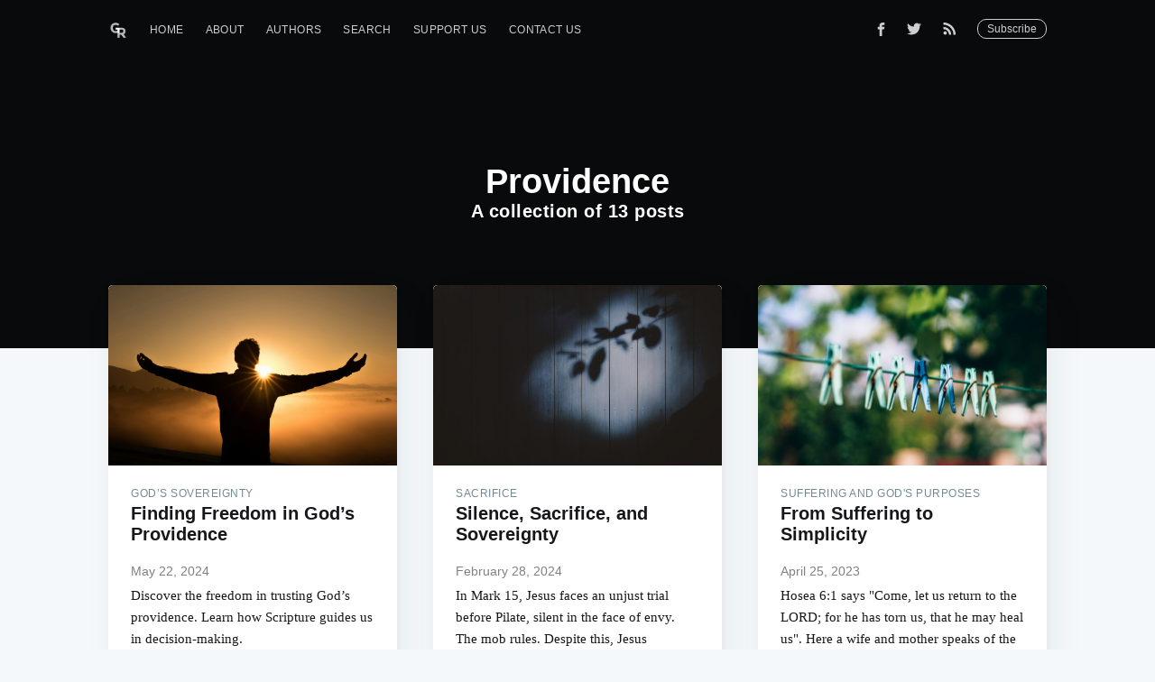

--- FILE ---
content_type: text/html; charset=utf-8
request_url: https://gentlereformation.com/tag/providence/
body_size: 7476
content:
<!DOCTYPE html>
<html>
<head>

    <meta charset="utf-8" />
    <meta http-equiv="X-UA-Compatible" content="IE=edge" />

    <title>Providence - Gentle Reformation</title>
    <meta name="HandheldFriendly" content="True" />
    <meta name="viewport" content="width=device-width, initial-scale=1.0" />

    <link rel="stylesheet" type="text/css" href="https://gentlereformation.com/assets/built/screen.css?v=a9c205902e" />

    <link rel="icon" href="https://gentlereformation.com/content/images/size/w256h256/2018/02/Screen-Shot-2018-02-26-at-9.37.54-PM.png" type="image/png">
    <link rel="canonical" href="https://gentlereformation.com/tag/providence/">
    <meta name="referrer" content="no-referrer-when-downgrade">
    
    <meta property="og:site_name" content="Gentle Reformation">
    <meta property="og:type" content="website">
    <meta property="og:title" content="Providence - Gentle Reformation">
    <meta property="og:url" content="https://gentlereformation.com/tag/providence/">
    <meta property="og:image" content="https://gentlereformation.com/content/images/2018/02/floccinaucinihilipilification.jpg">
    <meta property="article:publisher" content="https://www.facebook.com/genref">
    <meta name="twitter:card" content="summary_large_image">
    <meta name="twitter:title" content="Providence - Gentle Reformation">
    <meta name="twitter:url" content="https://gentlereformation.com/tag/providence/">
    <meta name="twitter:image" content="https://gentlereformation.com/content/images/2018/02/floccinaucinihilipilification.jpg">
    <meta name="twitter:site" content="@GenReformation">
    <meta property="og:image:width" content="1024">
    <meta property="og:image:height" content="579">
    
    <script type="application/ld+json">
{
    "@context": "https://schema.org",
    "@type": "Series",
    "publisher": {
        "@type": "Organization",
        "name": "Gentle Reformation",
        "url": "https://gentlereformation.com/",
        "logo": {
            "@type": "ImageObject",
            "url": "https://gentlereformation.com/content/images/2018/03/gr_5-2.png"
        }
    },
    "url": "https://gentlereformation.com/tag/providence/",
    "name": "Providence",
    "mainEntityOfPage": "https://gentlereformation.com/tag/providence/"
}
    </script>

    <meta name="generator" content="Ghost 6.14">
    <link rel="alternate" type="application/rss+xml" title="Gentle Reformation" href="https://gentlereformation.com/rss/">
    <script defer src="https://cdn.jsdelivr.net/ghost/portal@~2.57/umd/portal.min.js" data-i18n="true" data-ghost="https://gentlereformation.com/" data-key="2133f3c49f13c4d1417ec18527" data-api="https://gentlereformation.ghost.io/ghost/api/content/" data-locale="en" crossorigin="anonymous"></script><style id="gh-members-styles">.gh-post-upgrade-cta-content,
.gh-post-upgrade-cta {
    display: flex;
    flex-direction: column;
    align-items: center;
    font-family: -apple-system, BlinkMacSystemFont, 'Segoe UI', Roboto, Oxygen, Ubuntu, Cantarell, 'Open Sans', 'Helvetica Neue', sans-serif;
    text-align: center;
    width: 100%;
    color: #ffffff;
    font-size: 16px;
}

.gh-post-upgrade-cta-content {
    border-radius: 8px;
    padding: 40px 4vw;
}

.gh-post-upgrade-cta h2 {
    color: #ffffff;
    font-size: 28px;
    letter-spacing: -0.2px;
    margin: 0;
    padding: 0;
}

.gh-post-upgrade-cta p {
    margin: 20px 0 0;
    padding: 0;
}

.gh-post-upgrade-cta small {
    font-size: 16px;
    letter-spacing: -0.2px;
}

.gh-post-upgrade-cta a {
    color: #ffffff;
    cursor: pointer;
    font-weight: 500;
    box-shadow: none;
    text-decoration: underline;
}

.gh-post-upgrade-cta a:hover {
    color: #ffffff;
    opacity: 0.8;
    box-shadow: none;
    text-decoration: underline;
}

.gh-post-upgrade-cta a.gh-btn {
    display: block;
    background: #ffffff;
    text-decoration: none;
    margin: 28px 0 0;
    padding: 8px 18px;
    border-radius: 4px;
    font-size: 16px;
    font-weight: 600;
}

.gh-post-upgrade-cta a.gh-btn:hover {
    opacity: 0.92;
}</style>
    <script defer src="https://cdn.jsdelivr.net/ghost/sodo-search@~1.8/umd/sodo-search.min.js" data-key="2133f3c49f13c4d1417ec18527" data-styles="https://cdn.jsdelivr.net/ghost/sodo-search@~1.8/umd/main.css" data-sodo-search="https://gentlereformation.ghost.io/" data-locale="en" crossorigin="anonymous"></script>
    
    <link href="https://gentlereformation.com/webmentions/receive/" rel="webmention">
    <script defer src="/public/cards.min.js?v=a9c205902e"></script>
    <link rel="stylesheet" type="text/css" href="/public/cards.min.css?v=a9c205902e">
    <script defer src="/public/member-attribution.min.js?v=a9c205902e"></script>
    <script defer src="/public/ghost-stats.min.js?v=a9c205902e" data-stringify-payload="false" data-datasource="analytics_events" data-storage="localStorage" data-host="https://gentlereformation.com/.ghost/analytics/api/v1/page_hit"  tb_site_uuid="482092c4-6c8b-4a22-837c-abb074eaabc8" tb_post_uuid="undefined" tb_post_type="null" tb_member_uuid="undefined" tb_member_status="undefined"></script><style>:root {--ghost-accent-color: #15171A;}</style>
    <!-- Global site tag (gtag.js) - Google Analytics -->
<script async src="https://www.googletagmanager.com/gtag/js?id=UA-115059033-1"></script>
<script>
  window.dataLayer = window.dataLayer || [];
  function gtag(){dataLayer.push(arguments);}
  gtag('js', new Date());

  gtag('config', 'UA-115059033-1');
</script>

<script type="text/javascript" src="https://cdnjs.cloudflare.com/ajax/libs/jquery/3.3.1/jquery.min.js"></script>

<script type="text/javascript">
  $(document).ready(function(){
    $('a[href^="http://"], a[href^="https://"]').not('a[href*=gentlereformation\\.com]').attr('target','_blank');
  });
</script>

<div id="fb-root"></div>
<script>(function(d, s, id) {
  var js, fjs = d.getElementsByTagName(s)[0];
  if (d.getElementById(id)) return;
  js = d.createElement(s); js.id = id;
  js.src = 'https://connect.facebook.net/en_US/sdk.js#xfbml=1&version=v3.2&appId=20864306152&autoLogAppEvents=1';
  fjs.parentNode.insertBefore(js, fjs);
}(document, 'script', 'facebook-jssdk'));</script>

<meta property="fb:app_id" content="20864306152" />
<meta property="fb:pages" content="124785824275330" />

<script>
  var ghosthunter_key = '4988097ab12ee70a74a4eabdcc';
  var ghost_root_url = "/ghost/api/v2"
</script>
<script type="text/javascript" src="https://unpkg.com/@tryghost/content-api@1.3.7/umd/content-api.min.js"></script>
<!--<script src="https://cdn.jsdelivr.net/npm/ghost-search@1.0.1/dist/ghost-search.min.js"></script>-->
<!--<script src="https://cdn.jsdelivr.net/npm/ghost-search@1.0.1/dist/ghost-search.js"></script>-->

<script type="text/javascript">
function googleTranslateElementInit() {
  new google.translate.TranslateElement({pageLanguage: 'en', layout: google.translate.TranslateElement.InlineLayout.SIMPLE, autoDisplay: false}, 'google_translate_element');
}
</script>

<script type="text/javascript" src="//translate.google.com/translate_a/element.js?cb=googleTranslateElementInit"></script>
<div id="google_translate_element"></div>

<style>
#google_translate_element {
    position: fixed;
    top: 0;
    right: 5px;
    z-index: 1000;
}
.goog-te-gadget-icon {
    display: none;
}
</style>

    <script type="text/javascript" src="https://code.jquery.com/jquery-1.9.1.min.js"></script>

</head>
<body class="tag-template tag-providence">

    <div class="site-wrapper">

        
<header class="site-header outer no-cover">
    <div class="inner">
        <nav class="site-nav">
    <div class="site-nav-left">
                <a class="site-nav-logo" href="https://gentlereformation.com"><img src="https://gentlereformation.com/content/images/2018/03/gr_5-2.png" alt="Gentle Reformation" /></a>
            <ul class="nav">
    <li class="nav-home"><a href="https://gentlereformation.com/">Home</a></li>
    <li class="nav-about"><a href="https://gentlereformation.com/about/">About</a></li>
    <li class="nav-authors"><a href="https://gentlereformation.com/authors/">Authors</a></li>
    <li class="nav-search"><a href="https://gentlereformation.com/search/">Search</a></li>
    <li class="nav-support-us"><a href="https://patreon.com/3gt">Support Us</a></li>
    <li class="nav-contact-us"><a href="https://gentlereformation.com/contact-us/">Contact Us</a></li>
</ul>

    </div>
    <div class="site-nav-right">
        <div class="social-links">
                <a class="social-link social-link-fb" href="https://www.facebook.com/genref" target="_blank" rel="noopener"><svg xmlns="http://www.w3.org/2000/svg" viewBox="0 0 32 32"><path d="M19 6h5V0h-5c-3.86 0-7 3.14-7 7v3H8v6h4v16h6V16h5l1-6h-6V7c0-.542.458-1 1-1z"/></svg>
</a>
                <a class="social-link social-link-tw" href="https://x.com/GenReformation" target="_blank" rel="noopener"><svg xmlns="http://www.w3.org/2000/svg" viewBox="0 0 32 32"><path d="M30.063 7.313c-.813 1.125-1.75 2.125-2.875 2.938v.75c0 1.563-.188 3.125-.688 4.625a15.088 15.088 0 0 1-2.063 4.438c-.875 1.438-2 2.688-3.25 3.813a15.015 15.015 0 0 1-4.625 2.563c-1.813.688-3.75 1-5.75 1-3.25 0-6.188-.875-8.875-2.625.438.063.875.125 1.375.125 2.688 0 5.063-.875 7.188-2.5-1.25 0-2.375-.375-3.375-1.125s-1.688-1.688-2.063-2.875c.438.063.813.125 1.125.125.5 0 1-.063 1.5-.25-1.313-.25-2.438-.938-3.313-1.938a5.673 5.673 0 0 1-1.313-3.688v-.063c.813.438 1.688.688 2.625.688a5.228 5.228 0 0 1-1.875-2c-.5-.875-.688-1.813-.688-2.75 0-1.063.25-2.063.75-2.938 1.438 1.75 3.188 3.188 5.25 4.25s4.313 1.688 6.688 1.813a5.579 5.579 0 0 1 1.5-5.438c1.125-1.125 2.5-1.688 4.125-1.688s3.063.625 4.188 1.813a11.48 11.48 0 0 0 3.688-1.375c-.438 1.375-1.313 2.438-2.563 3.188 1.125-.125 2.188-.438 3.313-.875z"/></svg>
</a>
            <a class="social-link rss-button" href="https://feedly.com/i/subscription/feed/https://gentlereformation.com/rss/" target="_blank" rel="noopener"><svg xmlns="http://www.w3.org/2000/svg" viewBox="0 0 24 24"><circle cx="6.18" cy="17.82" r="2.18"/><path d="M4 4.44v2.83c7.03 0 12.73 5.7 12.73 12.73h2.83c0-8.59-6.97-15.56-15.56-15.56zm0 5.66v2.83c3.9 0 7.07 3.17 7.07 7.07h2.83c0-5.47-4.43-9.9-9.9-9.9z"/></svg>
</a>
        </div>
        <a class="subscribe-button" href="http://eepurl.com/gqg71T">Subscribe</a>
    </div>
</nav>
        <div class="site-header-content">
            <h1 class="site-title">Providence</h1>
            <h2 class="site-description">
                    A collection of 13 posts
            </h2>
        </div>
    </div>
</header>

<main id="site-main" class="site-main outer" role="main">
    <div class="inner">
        <div class="post-feed">
                <article class="post-card post tag-gods-sovereignty tag-providence tag-christian-living-2 tag-decisions tag-guidance">
        <a class="post-card-image-link" href="/2024/05/22/finding-freedom-in-gods-providence/">
            <div class="post-card-image" style="background-image: url(https://images.unsplash.com/photo-1499209974431-9dddcece7f88?crop&#x3D;entropy&amp;cs&#x3D;tinysrgb&amp;fit&#x3D;max&amp;fm&#x3D;jpg&amp;ixid&#x3D;M3wxMTc3M3wwfDF8c2VhcmNofDE2fHx0cmFucXVpbGl0eXxlbnwwfHx8fDE3MTY0MDE0NjB8MA&amp;ixlib&#x3D;rb-4.0.3&amp;q&#x3D;80&amp;w&#x3D;2000)"></div>
        </a>
    <div class="post-card-content">
        <a class="post-card-content-link" href="/2024/05/22/finding-freedom-in-gods-providence/">
            <header class="post-card-header">
                    <span class="post-card-tags">God’s sovereignty</span>
                <h2 class="post-card-title">Finding Freedom in God’s Providence</h2>
                <h5 class="post-card-date">May 22, 2024</h3>
            </header>
            <section class="post-card-excerpt">
                <p>Discover the freedom in trusting God’s providence. Learn how Scripture guides us in decision-making.</p>
            </section>
        </a>
        <footer class="post-card-meta">
                <img class="author-profile-image" src="https://gentlereformation.com/content/images/2020/05/74433796_10220669993364701_2579521864367865856_n.jpg" alt="Bryan Schneider" />
            <span class="post-card-author">Bryan Schneider</span>
        </footer>
    </div>
</article>
                <article class="post-card post tag-sacrifice tag-sovereignty tag-silence tag-justice tag-providence">
        <a class="post-card-image-link" href="/2024/02/28/silence-sacrifice-and-sovereignty/">
            <div class="post-card-image" style="background-image: url(https://images.unsplash.com/photo-1572141581873-786108c651df?crop&#x3D;entropy&amp;cs&#x3D;tinysrgb&amp;fit&#x3D;max&amp;fm&#x3D;jpg&amp;ixid&#x3D;M3wxMTc3M3wwfDF8c2VhcmNofDQxfHxzaWxlbmNlfGVufDB8fHx8MTcwOTA1MTI2M3ww&amp;ixlib&#x3D;rb-4.0.3&amp;q&#x3D;80&amp;w&#x3D;2000)"></div>
        </a>
    <div class="post-card-content">
        <a class="post-card-content-link" href="/2024/02/28/silence-sacrifice-and-sovereignty/">
            <header class="post-card-header">
                    <span class="post-card-tags">sacrifice</span>
                <h2 class="post-card-title">Silence, Sacrifice, and Sovereignty</h2>
                <h5 class="post-card-date">February 28, 2024</h3>
            </header>
            <section class="post-card-excerpt">
                <p>In Mark 15, Jesus faces an unjust trial before Pilate, silent in the face of envy. The mob rules. Despite this, Jesus willingly embraces the cross, fulfilling God&#39;s plan for redemption and inviting us to follow His example of humility, sacrifice, and trust in God&#39;s ultimate justice.</p>
            </section>
        </a>
        <footer class="post-card-meta">
                <img class="author-profile-image" src="https://gentlereformation.com/content/images/2020/05/74433796_10220669993364701_2579521864367865856_n.jpg" alt="Bryan Schneider" />
            <span class="post-card-author">Bryan Schneider</span>
        </footer>
    </div>
</article>
                <article class="post-card post tag-suffering-and-gods-purposes tag-suffering tag-sanctification tag-suffering-and-sin tag-motherhood tag-sickness tag-providence tag-wife">
        <a class="post-card-image-link" href="/2023/04/25/suffering-and-simplicity/">
            <div class="post-card-image" style="background-image: url(https://gentlereformation.com/content/images/2023/04/pegs-2664512_1280.jpg)"></div>
        </a>
    <div class="post-card-content">
        <a class="post-card-content-link" href="/2023/04/25/suffering-and-simplicity/">
            <header class="post-card-header">
                    <span class="post-card-tags">Suffering and God&#x27;s purposes</span>
                <h2 class="post-card-title">From Suffering to Simplicity</h2>
                <h5 class="post-card-date">April 25, 2023</h3>
            </header>
            <section class="post-card-excerpt">
                <p>Hosea 6:1 says &quot;Come, let us return to the LORD; for he has torn us, that he may heal us&quot;. Here a wife and mother speaks of the Lord&#39;s purposes in her suffering.</p>
            </section>
        </a>
        <footer class="post-card-meta">
                <img class="author-profile-image" src="https://gentlereformation.com/content/images/2022/06/Keith-Evans_1-copy.jpg" alt="Keith Evans" />
            <span class="post-card-author">Keith Evans</span>
        </footer>
    </div>
</article>
                <article class="post-card post tag-providence tag-gods-wisdom">
        <a class="post-card-image-link" href="/2023/01/20/on-eagles-wings/">
            <div class="post-card-image" style="background-image: url(https://images.unsplash.com/photo-1589642314445-999ac13b0075?crop&#x3D;entropy&amp;cs&#x3D;tinysrgb&amp;fit&#x3D;max&amp;fm&#x3D;jpg&amp;ixid&#x3D;MnwxMTc3M3wwfDF8c2VhcmNofDE2fHxlYWdsZXN8ZW58MHx8fHwxNjc0MjE4NDgw&amp;ixlib&#x3D;rb-4.0.3&amp;q&#x3D;80&amp;w&#x3D;2000)"></div>
        </a>
    <div class="post-card-content">
        <a class="post-card-content-link" href="/2023/01/20/on-eagles-wings/">
            <header class="post-card-header">
                    <span class="post-card-tags">Providence</span>
                <h2 class="post-card-title">On Eagles&#x27; Wings</h2>
                <h5 class="post-card-date">January 20, 2023</h3>
            </header>
            <section class="post-card-excerpt">
                <p>Sometimes the Lord in his wisdom pushes us out of our nest and we drop like a stone. It seems unbelievably cruel, but he knows what he is doing and is ready to help...</p>
            </section>
        </a>
        <footer class="post-card-meta">
                <img class="author-profile-image" src="https://gentlereformation.com/content/images/2025/03/IMG-20250309-WA0001.jpg" alt="Warren Peel" />
            <span class="post-card-author">Warren Peel</span>
        </footer>
    </div>
</article>
                <article class="post-card post tag-king-james-only tag-providence tag-bible">
        <a class="post-card-image-link" href="/2022/09/08/edward-hills-a-strange-providence/">
            <div class="post-card-image" style="background-image: url(https://images.unsplash.com/photo-1652188297187-9bb7f71daee4?crop&#x3D;entropy&amp;cs&#x3D;tinysrgb&amp;fit&#x3D;max&amp;fm&#x3D;jpg&amp;ixid&#x3D;MnwxMTc3M3wwfDF8c2VhcmNofDl8fEdyZWVrJTIwQmlibGV8ZW58MHx8fHwxNjYyNjEwMTMz&amp;ixlib&#x3D;rb-1.2.1&amp;q&#x3D;80&amp;w&#x3D;2000)"></div>
        </a>
    <div class="post-card-content">
        <a class="post-card-content-link" href="/2022/09/08/edward-hills-a-strange-providence/">
            <header class="post-card-header">
                    <span class="post-card-tags">King James only</span>
                <h2 class="post-card-title">Edward Hills &amp; a Strange Providence</h2>
                <h5 class="post-card-date">September 08, 2022</h3>
            </header>
            <section class="post-card-excerpt">
                <p>Anyone familiar with debates over Bible translations knows that they can become
intense. However, those who advocate that the King James Version of the Bible is
the only faithful version can treat the</p>
            </section>
        </a>
        <footer class="post-card-meta">
                <img class="author-profile-image" src="https://gentlereformation.com/content/images/2022/04/Stivason-1.jpg" alt="Jeffrey A Stivason" />
            <span class="post-card-author">Jeffrey A Stivason</span>
        </footer>
    </div>
</article>
                <article class="post-card post tag-providence">
        <a class="post-card-image-link" href="/2022/02/18/the-curious-ways-of-god/">
            <div class="post-card-image" style="background-image: url(https://images.unsplash.com/photo-1611920504212-25894774afc5?crop&#x3D;entropy&amp;cs&#x3D;tinysrgb&amp;fit&#x3D;max&amp;fm&#x3D;jpg&amp;ixid&#x3D;MnwxMTc3M3wwfDF8c2VhcmNofDJ8fG1hemV8ZW58MHx8fHwxNjQ1MTk2NjYx&amp;ixlib&#x3D;rb-1.2.1&amp;q&#x3D;80&amp;w&#x3D;2000)"></div>
        </a>
    <div class="post-card-content">
        <a class="post-card-content-link" href="/2022/02/18/the-curious-ways-of-god/">
            <header class="post-card-header">
                    <span class="post-card-tags">Providence</span>
                <h2 class="post-card-title">The Curious Ways of God</h2>
                <h5 class="post-card-date">February 18, 2022</h3>
            </header>
            <section class="post-card-excerpt">
                <p>How often in Scripture and in history does the Lord act in a surprising, unexpected way? His ways are not our ways, and that is not because God is being unpredictable in a random or arbitrary way, but because he is so infinitely greater and wiser than us.</p>
            </section>
        </a>
        <footer class="post-card-meta">
                <img class="author-profile-image" src="https://gentlereformation.com/content/images/2025/03/IMG-20250309-WA0001.jpg" alt="Warren Peel" />
            <span class="post-card-author">Warren Peel</span>
        </footer>
    </div>
</article>
                <article class="post-card post tag-providence tag-death">
        <a class="post-card-image-link" href="/2021/07/16/holding-on-to-the-things-revealed/">
            <div class="post-card-image" style="background-image: url(https://gentlereformation.com/content/images/2021/07/WhatsApp-Image-2021-05-21-at-15.55.56.jpeg)"></div>
        </a>
    <div class="post-card-content">
        <a class="post-card-content-link" href="/2021/07/16/holding-on-to-the-things-revealed/">
            <header class="post-card-header">
                    <span class="post-card-tags">Providence</span>
                <h2 class="post-card-title">Holding on to the &#x27;Things Revealed&#x27;</h2>
                <h5 class="post-card-date">July 16, 2021</h3>
            </header>
            <section class="post-card-excerpt">
                <p>There are many things that God has revealed that are not secret, and we are meant to think about these things—to understand them, believe them and live by them as we cling to them daily.</p>
            </section>
        </a>
        <footer class="post-card-meta">
                <img class="author-profile-image" src="https://gentlereformation.com/content/images/2025/03/IMG-20250309-WA0001.jpg" alt="Warren Peel" />
            <span class="post-card-author">Warren Peel</span>
        </footer>
    </div>
</article>
                <article class="post-card post tag-providence tag-gods-wisdom tag-suffering-and-gods-purposes">
        <a class="post-card-image-link" href="/2021/01/15/god-means-it-for-good/">
            <div class="post-card-image" style="background-image: url(https://gentlereformation.com/content/images/2021/01/39ADC91800000578-3867880-image-a-1_1477346360799.jpg)"></div>
        </a>
    <div class="post-card-content">
        <a class="post-card-content-link" href="/2021/01/15/god-means-it-for-good/">
            <header class="post-card-header">
                    <span class="post-card-tags">Providence</span>
                <h2 class="post-card-title">God Means it for Good</h2>
                <h5 class="post-card-date">January 15, 2021</h3>
            </header>
            <section class="post-card-excerpt">
                <p>We may not always see God’s purpose as clearly as Joseph did, with or without hindsight, but his example helps us believe that whether we can see it or not, God is in control and is working out his perfect plan.</p>
            </section>
        </a>
        <footer class="post-card-meta">
                <img class="author-profile-image" src="https://gentlereformation.com/content/images/2025/03/IMG-20250309-WA0001.jpg" alt="Warren Peel" />
            <span class="post-card-author">Warren Peel</span>
        </footer>
    </div>
</article>
                <article class="post-card post tag-providence tag-trust tag-worry">
        <a class="post-card-image-link" href="/2021/01/12/looking-to-god/">
            <div class="post-card-image" style="background-image: url(https://gentlereformation.com/content/images/2021/01/86D41D78-2F7C-453C-AB68-9BC39E1012EC.jpeg)"></div>
        </a>
    <div class="post-card-content">
        <a class="post-card-content-link" href="/2021/01/12/looking-to-god/">
            <header class="post-card-header">
                    <span class="post-card-tags">Providence</span>
                <h2 class="post-card-title">Looking To God</h2>
                <h5 class="post-card-date">January 12, 2021</h3>
            </header>
            <section class="post-card-excerpt">
                <p>We should be concerned if there is foreign interference or voter fraud. However, Christians should have a level of peace and even continued joy, knowing that God rules the nations. All Kings, Presidents, and even tyrants are a part of His plan and His purposes.</p>
            </section>
        </a>
        <footer class="post-card-meta">
                <img class="author-profile-image" src="https://gentlereformation.com/content/images/2019/04/fullsizeoutput_43.jpeg" alt="Kyle E. Sims" />
            <span class="post-card-author">Kyle E. Sims</span>
        </footer>
    </div>
</article>
                <article class="post-card post tag-providence tag-faith tag-sermon-on-the-mount">
        <a class="post-card-image-link" href="/2020/08/29/building-our-house-on-the-rock/">
            <div class="post-card-image" style="background-image: url(https://gentlereformation.com/content/images/2020/08/lighthouse-1219033.jpg)"></div>
        </a>
    <div class="post-card-content">
        <a class="post-card-content-link" href="/2020/08/29/building-our-house-on-the-rock/">
            <header class="post-card-header">
                    <span class="post-card-tags">Providence</span>
                <h2 class="post-card-title">Building Our House on the Rock</h2>
                <h5 class="post-card-date">August 29, 2020</h3>
            </header>
            <section class="post-card-excerpt">
                <p>Fifteen years after buying a house we couldn&#39;t afford, God has used the challenges of our house to reveal His providence and to grow us in our reliance on Him.</p>
            </section>
        </a>
        <footer class="post-card-meta">
                <img class="author-profile-image" src="https://gentlereformation.com/content/images/2022/04/IMG_5652-1.JPG" alt="J.K. Wall" />
            <span class="post-card-author">J.K. Wall</span>
        </footer>
    </div>
</article>
                <article class="post-card post tag-providence tag-judge tag-mercy tag-justice">
        <a class="post-card-image-link" href="/2020/07/06/caught-by-providence/">
            <div class="post-card-image" style="background-image: url(https://images.unsplash.com/photo-1575505586569-646b2ca898fc?ixlib&#x3D;rb-1.2.1&amp;q&#x3D;80&amp;fm&#x3D;jpg&amp;crop&#x3D;entropy&amp;cs&#x3D;tinysrgb&amp;w&#x3D;2000&amp;fit&#x3D;max&amp;ixid&#x3D;eyJhcHBfaWQiOjExNzczfQ)"></div>
        </a>
    <div class="post-card-content">
        <a class="post-card-content-link" href="/2020/07/06/caught-by-providence/">
            <header class="post-card-header">
                    <span class="post-card-tags">Providence</span>
                <h2 class="post-card-title">Caught by Providence</h2>
                <h5 class="post-card-date">July 06, 2020</h3>
            </header>
            <section class="post-card-excerpt">
                <p>Caught in Providence [https://www.caughtinprovidence.com/] is a television show
whose clips are popular on the internet. The show features true scenes from the
traffic courtroom of Judge Frank Caprio, who is</p>
            </section>
        </a>
        <footer class="post-card-meta">
                <img class="author-profile-image" src="https://gentlereformation.com/content/images/2018/03/BJY.PNG" alt="Barry York" />
            <span class="post-card-author">Barry York</span>
        </footer>
    </div>
</article>
                <article class="post-card post tag-book-of-esther tag-ministry tag-providence">
        <a class="post-card-image-link" href="/2017/10/26/big-doors-little-hinges/">
            <div class="post-card-image" style="background-image: url(https://gentlereformation.com/content/images/2018/03/Heinz-Chapel-Doors.jpg)"></div>
        </a>
    <div class="post-card-content">
        <a class="post-card-content-link" href="/2017/10/26/big-doors-little-hinges/">
            <header class="post-card-header">
                    <span class="post-card-tags">Book of Esther</span>
                <h2 class="post-card-title">Big Doors Little Hinges</h2>
                <h5 class="post-card-date">October 26, 2017</h3>
            </header>
            <section class="post-card-excerpt">
                <p>If you visit Heinz Chapel on the campus of the University of Pittsburgh, you
will pass through enormous, oak doors that are fifteen feet high and weigh 800
pounds each.  The amazing thing</p>
            </section>
        </a>
        <footer class="post-card-meta">
                <img class="author-profile-image" src="https://gentlereformation.com/content/images/2018/03/Rich-2017-1.jpg" alt="Richard Holdeman" />
            <span class="post-card-author">Richard Holdeman</span>
        </footer>
    </div>
</article>
                <article class="post-card post tag-john-flavel tag-providence no-image no-image">
    <div class="post-card-content">
        <a class="post-card-content-link" href="/2014/01/08/a-providential-perspective/">
            <header class="post-card-header">
                    <span class="post-card-tags">John Flavel</span>
                <h2 class="post-card-title">A Providential Perspective</h2>
                <h5 class="post-card-date">January 08, 2014</h3>
            </header>
            <section class="post-card-excerpt">
                <p>In his book, The Mystery of Providence, the seventeenth century Puritan John Flavel wrote a chapter on how grateful English believers should be for their birth and upbringing.  In seeking to create gratitude</p>
            </section>
        </a>
        <footer class="post-card-meta">
                <img class="author-profile-image" src="https://gentlereformation.com/content/images/2018/03/BJY.PNG" alt="Barry York" />
            <span class="post-card-author">Barry York</span>
        </footer>
    </div>
</article>
        </div>
    </div>
</main>


        <footer class="site-footer outer">
            <div class="site-footer-content inner">
                <section class="copyright"><a href="https://gentlereformation.com">Gentle Reformation</a> &copy; 2026</section>
                <nav class="site-footer-nav">
                    <a href="https://gentlereformation.com">Latest Posts</a>
                    <a href="https://www.facebook.com/genref" target="_blank" rel="noopener">Facebook</a>
                    <a href="https://x.com/GenReformation" target="_blank" rel="noopener">Twitter</a>
                    <a href="https://ghost.org" target="_blank" rel="noopener">Ghost</a>
                </nav>
            </div>
        </footer>

    </div>


    <script type="text/javascript" src="https://gentlereformation.com/assets/js/typeahead.bundle.min.js?v=a9c205902e"></script>
    <script type="text/javascript" src="https://gentlereformation.com/assets/js/typeahead.jquery.min.js?v=a9c205902e"></script>
    <script type="text/javascript" src="https://gentlereformation.com/assets/js/jquery.fitvids.js?v=a9c205902e"></script>

    <script>
        var maxPages = parseInt('1');
    </script>
    <script src="https://gentlereformation.com/assets/js/infinitescroll.js?v=a9c205902e"></script>
    <script>
        var images = document.querySelectorAll('.kg-gallery-image img');
        images.forEach(function (image) {
            var container = image.closest('.kg-gallery-image');
            var width = image.attributes.width.value;
            var height = image.attributes.height.value;
            var ratio = width / height;
            container.style.flex = ratio + ' 1 0%';
        })
    </script>
    

    <style>
  .fb-comments, #fb-root {
    display: none !important;
  }
</style>

</body>
</html>


--- FILE ---
content_type: application/javascript; charset=UTF-8
request_url: https://gentlereformation.com/assets/js/infinitescroll.js?v=a9c205902e
body_size: 292
content:
// Code snippet inspired by https://github.com/douglasrodrigues5/ghost-blog-infinite-scroll
$(function ($) {
    var currentPage = 1;
    var pathname = window.location.pathname;
    var $document = $(document);
    var $result = $('.post-feed');
    var buffer = 100;

    var ticking = false;
    var isLoading = false;

    var lastScrollY = window.scrollY;
    var lastWindowHeight = window.innerHeight;
    var lastDocumentHeight = $document.height();

    // remove hash params from pathname
    pathname = pathname.replace(/#(.*)$/g, '').replace('/\//g', '/');

    function onScroll() {
        lastScrollY = window.scrollY;
        requestTick();
    }

    function onResize() {
        lastWindowHeight = window.innerHeight;
        lastDocumentHeight = $document.height();
        requestTick();
    }

    function requestTick() {
        if (!ticking) {
            requestAnimationFrame(infiniteScroll)
        }
        ticking = true;
    }

    function infiniteScroll () {
        // return if already loading
        if (isLoading) {
            return;
        }

        // return if not scroll to the bottom
        if (lastScrollY + lastWindowHeight <= lastDocumentHeight - buffer) {
            ticking = false;
            return;
        }

        // return if currentPage is the last page already
        if (currentPage === maxPages) {
            return;
        }

        isLoading = true;

        // next page
        currentPage++;

        // Load more
        var nextPage = pathname + 'page/' + currentPage + '/';

        $.get(nextPage, function (content) {
            $result.append($(content).find('.post').hide().fadeIn(100));

        }).fail(function (xhr) {
            // 404 indicates we've run out of pages
            if (xhr.status === 404) {
                window.removeEventListener('scroll', onScroll, {passive: true});
                window.removeEventListener('resize', onResize);
            }

        }).always(function () {
            lastDocumentHeight = $document.height();
            isLoading = false;
            ticking = false;
        });
    }

    window.addEventListener('scroll', onScroll, {passive: true});
    window.addEventListener('resize', onResize);

    infiniteScroll();
});
